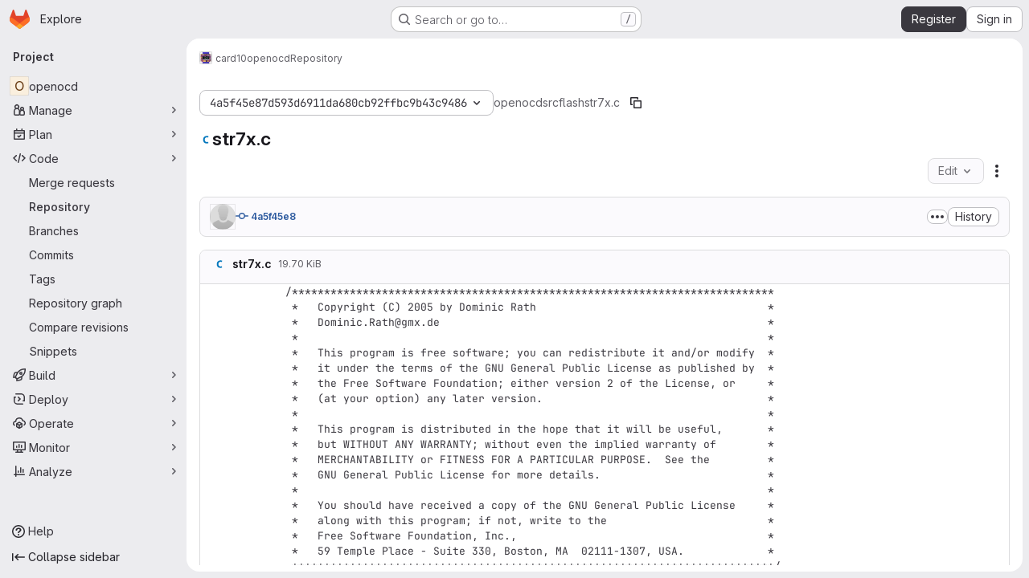

--- FILE ---
content_type: text/css; charset=utf-8
request_url: https://git.flow3r.garden/assets/highlight/themes/white-c47e38e4a3eafd97b389c0f8eec06dce295f311cdc1c9e55073ea9406b8fe5b0.css
body_size: 2927
content:
#conflicts .header.line_content.origin,#conflicts .diff-line-num.origin{background-color:#e0f0ff;border-color:#e0f0ff}#conflicts .header.line_content.origin.selected,#conflicts .diff-line-num.origin.selected{background-color:#add8ff;border-color:#add8ff}#conflicts .header.line_content.origin.unselected,#conflicts .diff-line-num.origin.unselected{background-color:#f0f0f0;border-color:#f0f0f0}#conflicts .header.line_content.head,#conflicts .diff-line-num.head{background-color:#e1fad7;border-color:#e1fad7}#conflicts .header.line_content.head.selected,#conflicts .diff-line-num.head.selected{background-color:#baf0a8;border-color:#baf0a8}#conflicts .header.line_content.head.unselected,#conflicts .diff-line-num.head.unselected{background-color:#f0f0f0;border-color:#f0f0f0}#conflicts .line_content.origin{background-color:#f2f9ff}#conflicts .line_content.origin.selected{background-color:#e0f0ff}#conflicts .line_content.origin.unselected{background-color:#fbfafd}#conflicts .line_content.head{background-color:#effdec}#conflicts .line_content.head.selected{background-color:#e1fad7}#conflicts .line_content.head.unselected{background-color:#fbfafd}.code.white,.code.code-syntax-highlight-theme{--code-light-theme: 1;--diff-expansion-background-color: #dcdcde;--code-background: #fff;--code-empty-background: #fbfafd;--code-border-color: #dcdcde;--code-changed-border-color: rgba(0, 0, 0, 0.1);--code-old-diff-line-number-background-color: #f9d7dc;--code-old-diff-background-color: #fbe9eb;--code-new-diff-line-number-background-color: #ddfbe6;--code-new-diff-background-color: #ecfdf0;--code-old-inline-diff-background-color: #fac5cd;--code-new-inline-diff-background-color: #c7f0d2;--code-meta-diff-background-color: #fbfafd;--code-meta-diff-color: rgba(5, 5, 6, 0.24);--code-highlighted-line-background-color: #e9f3fc;--code-highlighted-line-border-color: #63a6e9}.code.white .file-line-blame::before,.code.code-syntax-highlight-theme .file-line-blame::before{visibility:hidden;align-self:center;margin-right:.125rem;width:1rem;height:1rem;background-color:rgba(5,5,6,.3);-webkit-mask-image:url(/assets/icons-stacked-f1fe0f048fb4928ef45204b01da97cad9fe1549120eed5c4eac7580a4669da78.svg#git);mask-image:url(/assets/icons-stacked-f1fe0f048fb4928ef45204b01da97cad9fe1549120eed5c4eac7580a4669da78.svg#git);-webkit-mask-repeat:no-repeat;mask-repeat:no-repeat;-webkit-mask-size:cover;mask-size:cover;-webkit-mask-position:center;mask-position:center;content:""}.code.white .file-line-blame:hover::before,.code.code-syntax-highlight-theme .file-line-blame:hover::before{background-color:rgba(5,5,6,.6)}.code.white .line-links:hover,.code.white .line-links:focus-within,.code.code-syntax-highlight-theme .line-links:hover,.code.code-syntax-highlight-theme .line-links:focus-within{background-color:#d0d0d8}.code.white .line-numbers,.code.white .diff-line-num,.code.white .code-search-line,.code.code-syntax-highlight-theme .line-numbers,.code.code-syntax-highlight-theme .diff-line-num,.code.code-syntax-highlight-theme .code-search-line{background-color:#fff}.code.white .line-numbers.conflict_marker,.code.white .line-numbers.conflict_our,.code.white .diff-line-num.conflict_marker,.code.white .diff-line-num.conflict_our,.code.white .code-search-line.conflict_marker,.code.white .code-search-line.conflict_our,.code.code-syntax-highlight-theme .line-numbers.conflict_marker,.code.code-syntax-highlight-theme .line-numbers.conflict_our,.code.code-syntax-highlight-theme .diff-line-num.conflict_marker,.code.code-syntax-highlight-theme .diff-line-num.conflict_our,.code.code-syntax-highlight-theme .code-search-line.conflict_marker,.code.code-syntax-highlight-theme .code-search-line.conflict_our{background-color:#e1fad7;border-color:#e1fad7}.code.white .line-numbers.conflict_their,.code.white .diff-line-num.conflict_their,.code.white .code-search-line.conflict_their,.code.code-syntax-highlight-theme .line-numbers.conflict_their,.code.code-syntax-highlight-theme .diff-line-num.conflict_their,.code.code-syntax-highlight-theme .code-search-line.conflict_their{background-color:#e0f0ff;border-color:#e0f0ff}.code.white .diff-line-num,.code.white .diff-line-num a,.code.code-syntax-highlight-theme .diff-line-num,.code.code-syntax-highlight-theme .diff-line-num a{color:#89888d}.code.white pre.code,.code.white .diff-line-num,.code.code-syntax-highlight-theme pre.code,.code.code-syntax-highlight-theme .diff-line-num{border-color:rgba(0,0,0,.1)}.code.white,.code.white pre.code,.code.white code.code,.code.white .line_holder .line_content,.code.code-syntax-highlight-theme,.code.code-syntax-highlight-theme pre.code,.code.code-syntax-highlight-theme code.code,.code.code-syntax-highlight-theme .line_holder .line_content{background-color:#fff;color:#3a383f}.code.white .diff-line-expand-button,.code.code-syntax-highlight-theme .diff-line-expand-button{background-color:#dcdcde;color:#4c4b51}.code.white .diff-line-expand-button:hover,.code.code-syntax-highlight-theme .diff-line-expand-button:hover{background-color:#bfbfc3;color:#3a383f}.code.white .line_holder.match .line_content,.code.white .line_holder .new-nonewline.line_content,.code.white .line_holder .old-nonewline.line_content,.code.code-syntax-highlight-theme .line_holder.match .line_content,.code.code-syntax-highlight-theme .line_holder .new-nonewline.line_content,.code.code-syntax-highlight-theme .line_holder .old-nonewline.line_content{color:rgba(5,5,6,.24);background-color:#fbfafd}.code.white .line_holder.diff-grid-row.expansion.match .diff-td,.code.code-syntax-highlight-theme .line_holder.diff-grid-row.expansion.match .diff-td{color:#89888d;background-color:#ececef}.code.white .line_holder:not(.match) .diff-grid-left:hover .diff-line-num:not(.empty-cell):not(.conflict_marker_their):not(.conflict_marker_our),.code.white .line_holder:not(.match) .diff-grid-right:hover .diff-line-num:not(.empty-cell):not(.conflict_marker_their):not(.conflict_marker_our),.code.white .line_holder.code-search-line:hover .diff-line-num:not(.empty-cell):not(.conflict_marker_their):not(.conflict_marker_our),.code.code-syntax-highlight-theme .line_holder:not(.match) .diff-grid-left:hover .diff-line-num:not(.empty-cell):not(.conflict_marker_their):not(.conflict_marker_our),.code.code-syntax-highlight-theme .line_holder:not(.match) .diff-grid-right:hover .diff-line-num:not(.empty-cell):not(.conflict_marker_their):not(.conflict_marker_our),.code.code-syntax-highlight-theme .line_holder.code-search-line:hover .diff-line-num:not(.empty-cell):not(.conflict_marker_their):not(.conflict_marker_our){background-color:#e1d8f9;border-color:#cbbbf2}.code.white .line_holder:not(.match) .diff-grid-left:hover .diff-line-num:not(.empty-cell):not(.conflict_marker_their):not(.conflict_marker_our) a,.code.white .line_holder:not(.match) .diff-grid-right:hover .diff-line-num:not(.empty-cell):not(.conflict_marker_their):not(.conflict_marker_our) a,.code.white .line_holder.code-search-line:hover .diff-line-num:not(.empty-cell):not(.conflict_marker_their):not(.conflict_marker_our) a,.code.code-syntax-highlight-theme .line_holder:not(.match) .diff-grid-left:hover .diff-line-num:not(.empty-cell):not(.conflict_marker_their):not(.conflict_marker_our) a,.code.code-syntax-highlight-theme .line_holder:not(.match) .diff-grid-right:hover .diff-line-num:not(.empty-cell):not(.conflict_marker_their):not(.conflict_marker_our) a,.code.code-syntax-highlight-theme .line_holder.code-search-line:hover .diff-line-num:not(.empty-cell):not(.conflict_marker_their):not(.conflict_marker_our) a{color:#626168}.code.white .line_holder .diff-line-num.old,.code.white .line_holder .diff-line-num.old-nomappinginraw,.code.code-syntax-highlight-theme .line_holder .diff-line-num.old,.code.code-syntax-highlight-theme .line_holder .diff-line-num.old-nomappinginraw{background-color:#f9d7dc}.code.white .line_holder .diff-line-num.old a,.code.white .line_holder .diff-line-num.old-nomappinginraw a,.code.code-syntax-highlight-theme .line_holder .diff-line-num.old a,.code.code-syntax-highlight-theme .line_holder .diff-line-num.old-nomappinginraw a{color:#737276}.code.white .line_holder .diff-line-num.new,.code.white .line_holder .diff-line-num.new-nomappinginraw,.code.code-syntax-highlight-theme .line_holder .diff-line-num.new,.code.code-syntax-highlight-theme .line_holder .diff-line-num.new-nomappinginraw{background-color:#ddfbe6}.code.white .line_holder .diff-line-num.new a,.code.white .line_holder .diff-line-num.new-nomappinginraw a,.code.code-syntax-highlight-theme .line_holder .diff-line-num.new a,.code.code-syntax-highlight-theme .line_holder .diff-line-num.new-nomappinginraw a{color:#868689}.code.white .line_holder .diff-line-num.is-over,.code.white .line_holder .diff-line-num.hll:not(.empty-cell).is-over,.code.code-syntax-highlight-theme .line_holder .diff-line-num.is-over,.code.code-syntax-highlight-theme .line_holder .diff-line-num.hll:not(.empty-cell).is-over{background-color:#e1d8f9;border-color:#cbbbf2}.code.white .line_holder .diff-line-num.is-over a,.code.white .line_holder .diff-line-num.hll:not(.empty-cell).is-over a,.code.code-syntax-highlight-theme .line_holder .diff-line-num.is-over a,.code.code-syntax-highlight-theme .line_holder .diff-line-num.hll:not(.empty-cell).is-over a{color:#626168}.code.white .line_holder .diff-line-num.hll,.code.code-syntax-highlight-theme .line_holder .diff-line-num.hll{--highlight-border-color: #63a6e9;background-color:#e9f3fc}.code.white .line_holder:not(.diff-expanded)+.diff-expanded>.diff-line-num,.code.white .line_holder:not(.diff-expanded)+.diff-expanded>.line-coverage,.code.white .line_holder:not(.diff-expanded)+.diff-expanded>.line_content,.code.white .line_holder.diff-expanded+.line_holder:not(.diff-expanded)>.diff-line-num,.code.white .line_holder.diff-expanded+.line_holder:not(.diff-expanded)>.line-coverage,.code.white .line_holder.diff-expanded+.line_holder:not(.diff-expanded)>.line_content,.code.code-syntax-highlight-theme .line_holder:not(.diff-expanded)+.diff-expanded>.diff-line-num,.code.code-syntax-highlight-theme .line_holder:not(.diff-expanded)+.diff-expanded>.line-coverage,.code.code-syntax-highlight-theme .line_holder:not(.diff-expanded)+.diff-expanded>.line_content,.code.code-syntax-highlight-theme .line_holder.diff-expanded+.line_holder:not(.diff-expanded)>.diff-line-num,.code.code-syntax-highlight-theme .line_holder.diff-expanded+.line_holder:not(.diff-expanded)>.line-coverage,.code.code-syntax-highlight-theme .line_holder.diff-expanded+.line_holder:not(.diff-expanded)>.line_content{border-top:1px solid #e0e0e0}.code.white .line_holder.diff-expanded>.diff-line-num,.code.white .line_holder.diff-expanded>.line-coverage,.code.white .line_holder.diff-expanded>.line_content,.code.code-syntax-highlight-theme .line_holder.diff-expanded>.diff-line-num,.code.code-syntax-highlight-theme .line_holder.diff-expanded>.line-coverage,.code.code-syntax-highlight-theme .line_holder.diff-expanded>.line_content{background:#f7f7f7;border-color:#f7f7f7}.code.white .line_holder .line_content.old,.code.white .line_holder .line_content.old-nomappinginraw,.code.code-syntax-highlight-theme .line_holder .line_content.old,.code.code-syntax-highlight-theme .line_holder .line_content.old-nomappinginraw{background-color:#fbe9eb}.code.white .line_holder .line_content.old::before,.code.white .line_holder .line_content.old-nomappinginraw::before,.code.code-syntax-highlight-theme .line_holder .line_content.old::before,.code.code-syntax-highlight-theme .line_holder .line_content.old-nomappinginraw::before{color:#ae979a}.code.white .line_holder .line_content.old span.idiff,.code.white .line_holder .line_content.old-nomappinginraw span.idiff,.code.code-syntax-highlight-theme .line_holder .line_content.old span.idiff,.code.code-syntax-highlight-theme .line_holder .line_content.old-nomappinginraw span.idiff{background-color:#fac5cd}.code.white .line_holder .line_content.new,.code.white .line_holder .line_content.new-nomappinginraw,.code.code-syntax-highlight-theme .line_holder .line_content.new,.code.code-syntax-highlight-theme .line_holder .line_content.new-nomappinginraw{background-color:#ecfdf0}.code.white .line_holder .line_content.new::before,.code.white .line_holder .line_content.new-nomappinginraw::before,.code.code-syntax-highlight-theme .line_holder .line_content.new::before,.code.code-syntax-highlight-theme .line_holder .line_content.new-nomappinginraw::before{color:#9bb0a1}.code.white .line_holder .line_content.new span.idiff,.code.white .line_holder .line_content.new-nomappinginraw span.idiff,.code.code-syntax-highlight-theme .line_holder .line_content.new span.idiff,.code.code-syntax-highlight-theme .line_holder .line_content.new-nomappinginraw span.idiff{background-color:#c7f0d2}.code.white .line_holder .line_content.match,.code.code-syntax-highlight-theme .line_holder .line_content.match{color:rgba(5,5,6,.24);background-color:#fbfafd}.code.white .line_holder .line_content.hll,.code.code-syntax-highlight-theme .line_holder .line_content.hll{--highlight-border-color: #63a6e9;background-color:#e9f3fc}.code.white .line_holder .line-coverage,.code.code-syntax-highlight-theme .line_holder .line-coverage{transition:border-left .1s ease-out}.code.white .line_holder .line-coverage.coverage,.code.code-syntax-highlight-theme .line_holder .line-coverage.coverage{border-left:2px solid #2da160}.code.white .line_holder .line-coverage.no-coverage,.code.code-syntax-highlight-theme .line_holder .line-coverage.no-coverage{border-left:4px solid #ec5941}.code.white .line_holder .line-coverage.old,.code.white .line_holder .line-coverage.old-nomappinginraw,.code.white .line_holder .line-inline-findings.old,.code.white .line_holder .line-inline-findings.old-nomappinginraw,.code.code-syntax-highlight-theme .line_holder .line-coverage.old,.code.code-syntax-highlight-theme .line_holder .line-coverage.old-nomappinginraw,.code.code-syntax-highlight-theme .line_holder .line-inline-findings.old,.code.code-syntax-highlight-theme .line_holder .line-inline-findings.old-nomappinginraw{background-color:#fbe9eb}.code.white .line_holder .line-coverage.new,.code.white .line_holder .line-coverage.new-nomappinginraw,.code.white .line_holder .line-inline-findings.new,.code.white .line_holder .line-inline-findings.new-nomappinginraw,.code.code-syntax-highlight-theme .line_holder .line-coverage.new,.code.code-syntax-highlight-theme .line_holder .line-coverage.new-nomappinginraw,.code.code-syntax-highlight-theme .line_holder .line-inline-findings.new,.code.code-syntax-highlight-theme .line_holder .line-inline-findings.new-nomappinginraw{background-color:#ecfdf0}.code.white .line_holder .line-coverage.hll,.code.white .line_holder .line-inline-findings.hll,.code.code-syntax-highlight-theme .line_holder .line-coverage.hll,.code.code-syntax-highlight-theme .line_holder .line-inline-findings.hll{--highlight-border-color: #63a6e9;background-color:#e9f3fc}.code.white pre .hll,.code.code-syntax-highlight-theme pre .hll{background-color:#f8eec7 !important}.code.white pre.white code .selected-inline-section-marker,.code.code-syntax-highlight-theme pre.white code .selected-inline-section-marker{background:#d3e3f4 !important}.code.white pre.white code .inline-section-marker,.code.code-syntax-highlight-theme pre.white code .inline-section-marker{background:#dcdcde}.code.white .file-holder div.code.white .selected-inline-number-mark,.code.code-syntax-highlight-theme .file-holder div.code.white .selected-inline-number-mark{color:#626168}.code.white .file-holder div.code.white .unselected-inline-number-mark,.code.code-syntax-highlight-theme .file-holder div.code.white .unselected-inline-number-mark{color:#bfbfc3}.code.white span.highlight_word,.code.code-syntax-highlight-theme span.highlight_word{background-color:#fafe3d !important}.code.white .line a,.code.code-syntax-highlight-theme .line a{color:#0086b3}.code.white .hll,.code.code-syntax-highlight-theme .hll{background-color:#f8f8f8}.code.white .c,.code.white .hljs-comment,.code.code-syntax-highlight-theme .c,.code.code-syntax-highlight-theme .hljs-comment{color:#998;font-style:italic}.code.white .err,.code.code-syntax-highlight-theme .err{color:#a61717;background-color:#e3d2d2}.code.white .k,.code.white .hljs-variable.language_,.code.white .hljs-built_in,.code.code-syntax-highlight-theme .k,.code.code-syntax-highlight-theme .hljs-variable.language_,.code.code-syntax-highlight-theme .hljs-built_in{font-weight:600}.code.white .o,.code.code-syntax-highlight-theme .o{font-weight:600}.code.white .cm,.code.code-syntax-highlight-theme .cm{color:#998;font-style:italic}.code.white .cp,.code.white .hljs-meta,.code.code-syntax-highlight-theme .cp,.code.code-syntax-highlight-theme .hljs-meta{color:#999;font-weight:600}.code.white .c1,.code.code-syntax-highlight-theme .c1{color:#998;font-style:italic}.code.white .cs,.code.code-syntax-highlight-theme .cs{color:#999;font-weight:600;font-style:italic}.code.white .cd,.code.code-syntax-highlight-theme .cd{color:#998;font-style:italic}.code.white .gd,.code.code-syntax-highlight-theme .gd{color:#050506;background-color:#fdd}.code.white .gd .x,.code.code-syntax-highlight-theme .gd .x{color:#050506;background-color:#faa}.code.white .ge,.code.code-syntax-highlight-theme .ge{font-style:italic}.code.white .gr,.code.code-syntax-highlight-theme .gr{color:#a00}.code.white .hljs-section,.code.white .gh,.code.code-syntax-highlight-theme .hljs-section,.code.code-syntax-highlight-theme .gh{color:purple;font-weight:600}.code.white .gi,.code.code-syntax-highlight-theme .gi{color:#050506;background-color:#dfd}.code.white .gi .x,.code.code-syntax-highlight-theme .gi .x{color:#050506;background-color:#afa}.code.white .hljs-quote,.code.white .go,.code.code-syntax-highlight-theme .hljs-quote,.code.code-syntax-highlight-theme .go{color:#888}.code.white .gp,.code.code-syntax-highlight-theme .gp{color:#555}.code.white .gs,.code.code-syntax-highlight-theme .gs{font-weight:600}.code.white .gu,.code.code-syntax-highlight-theme .gu{color:purple;font-weight:600}.code.white .hljs-quote,.code.white .gt,.code.code-syntax-highlight-theme .hljs-quote,.code.code-syntax-highlight-theme .gt{color:#a00}.code.white .kc,.code.code-syntax-highlight-theme .kc{font-weight:600}.code.white .kd,.code.white .hljs-keyword,.code.code-syntax-highlight-theme .kd,.code.code-syntax-highlight-theme .hljs-keyword{font-weight:600}.code.white .kn,.code.code-syntax-highlight-theme .kn{font-weight:600}.code.white .kp,.code.code-syntax-highlight-theme .kp{font-weight:600}.code.white .kr,.code.code-syntax-highlight-theme .kr{font-weight:600}.code.white .kt,.code.white .hljs-type,.code.code-syntax-highlight-theme .kt,.code.code-syntax-highlight-theme .hljs-type{color:#458;font-weight:600}.code.white .m,.code.code-syntax-highlight-theme .m{color:#099}.code.white .s,.code.code-syntax-highlight-theme .s{color:#d14}.code.white .n,.code.white .hljs-built_in,.code.code-syntax-highlight-theme .n,.code.code-syntax-highlight-theme .hljs-built_in{color:#333}.code.white .na,.code.white .hljs-attr,.code.white .hljs-property,.code.white .hljs-symbol,.code.white .hljs-bullet,.code.white .hljs-title.function_,.code.code-syntax-highlight-theme .na,.code.code-syntax-highlight-theme .hljs-attr,.code.code-syntax-highlight-theme .hljs-property,.code.code-syntax-highlight-theme .hljs-symbol,.code.code-syntax-highlight-theme .hljs-bullet,.code.code-syntax-highlight-theme .hljs-title.function_{color:teal}.code.white .hljs-symbol,.code.white .hljs-link,.code.code-syntax-highlight-theme .hljs-symbol,.code.code-syntax-highlight-theme .hljs-link{text-decoration:underline}.code.white .nb,.code.white .hljs-title.class_,.code.white .hljs-literal,.code.code-syntax-highlight-theme .nb,.code.code-syntax-highlight-theme .hljs-title.class_,.code.code-syntax-highlight-theme .hljs-literal{color:#0086b3}.code.white .nc,.code.white .hljs-title.class_,.code.white .hljs-built_in,.code.code-syntax-highlight-theme .nc,.code.code-syntax-highlight-theme .hljs-title.class_,.code.code-syntax-highlight-theme .hljs-built_in{color:#458;font-weight:600}.code.white .no,.code.code-syntax-highlight-theme .no{color:teal}.code.white .ni,.code.code-syntax-highlight-theme .ni{color:purple}.code.white .ne,.code.code-syntax-highlight-theme .ne{color:#900;font-weight:600}.code.white .nf,.code.white .hljs-title,.code.white .hljs-title.function_,.code.code-syntax-highlight-theme .nf,.code.code-syntax-highlight-theme .hljs-title,.code.code-syntax-highlight-theme .hljs-title.function_{color:#900;font-weight:600}.code.white .nn,.code.code-syntax-highlight-theme .nn{color:#555}.code.white .nt,.code.code-syntax-highlight-theme .nt{color:navy}.code.white .nv,.code.code-syntax-highlight-theme .nv{color:teal}.code.white .ow,.code.code-syntax-highlight-theme .ow{font-weight:600}.code.white .w,.code.code-syntax-highlight-theme .w{color:#bbb}.code.white .mf,.code.code-syntax-highlight-theme .mf{color:#099}.code.white .mh,.code.code-syntax-highlight-theme .mh{color:#099}.code.white .mi,.code.white .hljs-number,.code.code-syntax-highlight-theme .mi,.code.code-syntax-highlight-theme .hljs-number{color:#099}.code.white .mo,.code.code-syntax-highlight-theme .mo{color:#099}.code.white .sb,.code.code-syntax-highlight-theme .sb{color:#d14}.code.white .sc,.code.code-syntax-highlight-theme .sc{color:#d14}.code.white .sd,.code.code-syntax-highlight-theme .sd{color:#d14}.code.white .s2,.code.code-syntax-highlight-theme .s2{color:#d14}.code.white .se,.code.code-syntax-highlight-theme .se{color:#d14}.code.white .sh,.code.code-syntax-highlight-theme .sh{color:#d14}.code.white .si,.code.code-syntax-highlight-theme .si{color:#d14}.code.white .hljs-link,.code.white .sx,.code.code-syntax-highlight-theme .hljs-link,.code.code-syntax-highlight-theme .sx{color:#d14}.code.white .sr,.code.code-syntax-highlight-theme .sr{color:#009926}.code.white .s1,.code.white .hljs-string,.code.code-syntax-highlight-theme .s1,.code.code-syntax-highlight-theme .hljs-string{color:#d14}.code.white .ss,.code.code-syntax-highlight-theme .ss{color:#990073}.code.white .bp,.code.code-syntax-highlight-theme .bp{color:#999}.code.white .vc,.code.code-syntax-highlight-theme .vc{color:teal}.code.white .vg,.code.code-syntax-highlight-theme .vg{color:teal}.code.white .vi,.code.code-syntax-highlight-theme .vi{color:teal}.code.white .il,.code.code-syntax-highlight-theme .il{color:#099}.code.white .gc,.code.code-syntax-highlight-theme .gc{color:#999;background-color:#eaf2f5}.code.white .diff-line-num.conflict_marker_our,.code.white .diff-line-num.conflict_our,.code.code-syntax-highlight-theme .diff-line-num.conflict_marker_our,.code.code-syntax-highlight-theme .diff-line-num.conflict_our{background-color:#e1fad7;border-color:#e1fad7}.code.white .diff-line-num.conflict_marker_their,.code.white .diff-line-num.conflict_their,.code.code-syntax-highlight-theme .diff-line-num.conflict_marker_their,.code.code-syntax-highlight-theme .diff-line-num.conflict_their{background-color:#e0f0ff;border-color:#e0f0ff}.code.white .line_holder .line_content,.code.white .line_holder .line-coverage,.code.code-syntax-highlight-theme .line_holder .line_content,.code.code-syntax-highlight-theme .line_holder .line-coverage{position:relative}.code.white .line_holder .line_content.conflict_marker_our,.code.white .line_holder .line-coverage.conflict_marker_our,.code.code-syntax-highlight-theme .line_holder .line_content.conflict_marker_our,.code.code-syntax-highlight-theme .line_holder .line-coverage.conflict_marker_our{background-color:#e1fad7;border-color:#e1fad7}.code.white .line_holder .line_content.conflict_marker_their,.code.white .line_holder .line-coverage.conflict_marker_their,.code.code-syntax-highlight-theme .line_holder .line_content.conflict_marker_their,.code.code-syntax-highlight-theme .line_holder .line-coverage.conflict_marker_their{background-color:#e0f0ff;border-color:#e0f0ff}.code.white .line_holder .line_content.conflict_our,.code.white .line_holder .line-coverage.conflict_our,.code.code-syntax-highlight-theme .line_holder .line_content.conflict_our,.code.code-syntax-highlight-theme .line_holder .line-coverage.conflict_our{background-color:#effdec;border-color:#effdec}.code.white .line_holder .line_content.conflict_their,.code.white .line_holder .line-coverage.conflict_their,.code.code-syntax-highlight-theme .line_holder .line_content.conflict_their,.code.code-syntax-highlight-theme .line_holder .line-coverage.conflict_their{background-color:#f2f9ff;border-color:#f2f9ff}.code.white.blob-viewer .hljs-variable,.code.code-syntax-highlight-theme.blob-viewer .hljs-variable{color:teal}.code.white.blob-viewer .hljs-symbol,.code.code-syntax-highlight-theme.blob-viewer .hljs-symbol{color:#990073}.code.white.blob-viewer .hljs-title\.class_\.inherited__,.code.code-syntax-highlight-theme.blob-viewer .hljs-title\.class_\.inherited__{color:teal}.code.white.blob-viewer .hljs-title\.class\.inherited,.code.code-syntax-highlight-theme.blob-viewer .hljs-title\.class\.inherited{color:teal}.code.white.blob-viewer .hljs-title\.class,.code.code-syntax-highlight-theme.blob-viewer .hljs-title\.class{color:#458}.code.white.blob-viewer .hljs-variable\.constant,.code.code-syntax-highlight-theme.blob-viewer .hljs-variable\.constant{color:teal}.code.white.blob-viewer .hljs-variable\.language,.code.code-syntax-highlight-theme.blob-viewer .hljs-variable\.language{color:#0086b3}.code.white.blob-viewer .hljs-title\.function,.code.code-syntax-highlight-theme.blob-viewer .hljs-title\.function{color:#900}.code.white.blob-viewer .hljs-params,.code.code-syntax-highlight-theme.blob-viewer .hljs-params{color:#0086b3}:root{--default-diff-color-deletion: #eb919b;--default-diff-color-addition: #a0f5b4;--diff-addition-color: #ddfbe6;--diff-deletion-color: #f9d7dc}
